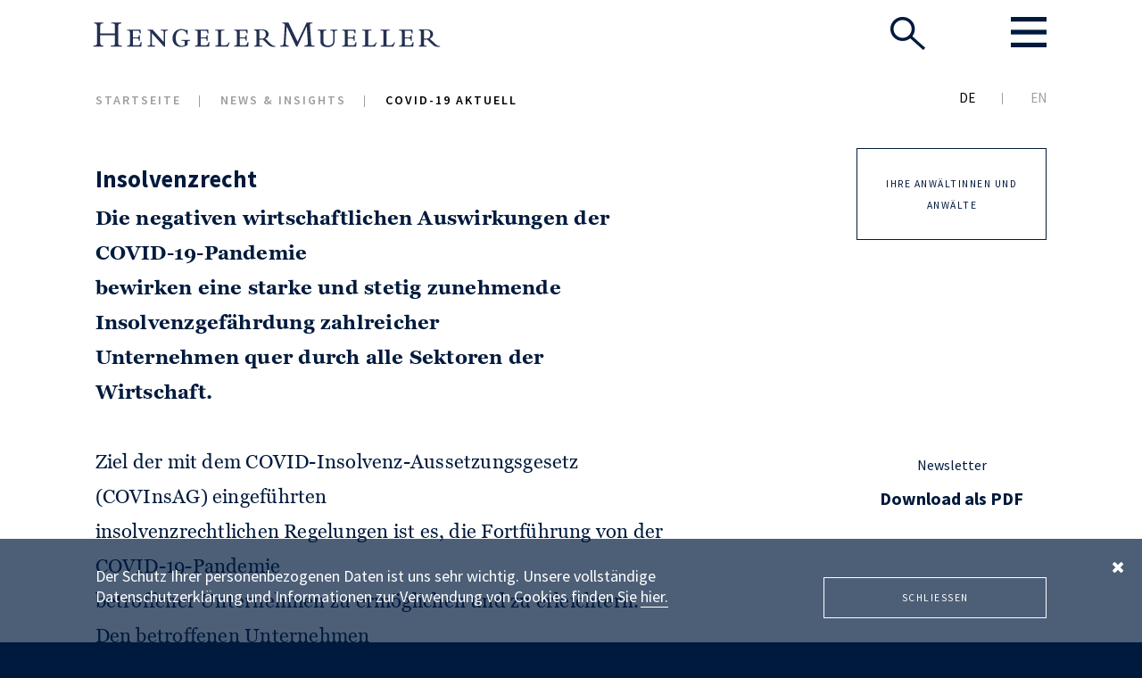

--- FILE ---
content_type: text/html; charset=utf-8
request_url: https://www.hengeler.com/de/covid-19/insog
body_size: 12971
content:
<!DOCTYPE html>
<html lang="de-DE">
<head>

<meta charset="utf-8">
<!-- 
	This website is powered by TYPO3 - inspiring people to share!
	TYPO3 is a free open source Content Management Framework initially created by Kasper Skaarhoj and licensed under GNU/GPL.
	TYPO3 is copyright 1998-2026 of Kasper Skaarhoj. Extensions are copyright of their respective owners.
	Information and contribution at https://typo3.org/
-->


<link rel="icon" href="/favicon.svg" type="image/svg+xml">
<title>Insolvenzrecht</title>
<meta name="generator" content="TYPO3 CMS" />
<meta name="viewport" content="width=device-width, initial-scale=1.0" />
<meta name="keywords" content="Covid
Covid-19
Corona" />
<meta name="robots" content="index,follow" />
<meta property="og:title" content="Insolvenzrecht" />
<meta property="og:image" content="https://www.hengeler.com/typo3conf/ext/hm/Resources/Public/images/share.png" />
<meta property="og:type" content="article" />
<meta name="twitter:card" content="summary" />
<meta name="format-detection" content="telephone=no" />
<meta name="msapplication-config" content="/browserconfig.xml" />
<meta name="msapplication-tilecolor" content="#001a3d" />
<meta name="mstile-70x70logo" content="/typo3conf/ext/hm/Resources/Public/Icons/ms-icon-70x70.png" />
<meta name="mstile-144x144logo" content="/typo3conf/ext/hm/Resources/Public/Icons/ms-icon-144x144.png" />
<meta name="mstile-150x150logo" content="/typo3conf/ext/hm/Resources/Public/Icons/ms-icon-150x150.png" />
<meta name="mstile-310x150logo" content="/typo3conf/ext/hm/Resources/Public/Icons/ms-icon-310x150.png" />
<meta name="mstile-310x310logo" content="/typo3conf/ext/hm/Resources/Public/Icons/ms-icon-310x310.png" />


<link rel="stylesheet" href="/typo3temp/assets/compressed/merged-a9cc508d60e087ef2b9104e55a89881a.css?1723559097" media="all">






<link rel="icon" href="/favicon.svg" sizes="any" type="image/svg+xml">
<link rel="apple-touch-icon" href="/typo3conf/ext/hm/Resources/Public/Icons/apple-icon.png">
<link rel="apple-touch-icon" sizes="57x57" href="/typo3conf/ext/hm/Resources/Public/Icons/apple-icon-57x57.png">
<link rel="apple-touch-icon" sizes="60x60" href="/typo3conf/ext/hm/Resources/Public/Icons/apple-icon-60x60.png">
<link rel="apple-touch-icon" sizes="72x72" href="/typo3conf/ext/hm/Resources/Public/Icons/apple-icon-72x72.png">
<link rel="apple-touch-icon" sizes="76x76" href="/typo3conf/ext/hm/Resources/Public/Icons/apple-icon-76x76.png">
<link rel="apple-touch-icon" sizes="114x114" href="/typo3conf/ext/hm/Resources/Public/Icons/apple-icon-114x114.png">
<link rel="apple-touch-icon" sizes="120x120" href="/typo3conf/ext/hm/Resources/Public/Icons/apple-icon-120x120.png">
<link rel="apple-touch-icon" sizes="144x144" href="/typo3conf/ext/hm/Resources/Public/Icons/apple-icon-144x144.png">
<link rel="apple-touch-icon" sizes="152x152" href="/typo3conf/ext/hm/Resources/Public/Icons/apple-icon-152x152.png">
<link rel="apple-touch-icon" sizes="180x180" href="/typo3conf/ext/hm/Resources/Public/Icons/apple-icon-180x180.png">
<link rel="apple-touch-icon-precomposed" href="/typo3conf/ext/hm/Resources/Public/Icons/apple-icon-precomposed.png">
<link rel="canonical" href="https://www.hengeler.com/de/covid-19/insog"/>

<link rel="alternate" hreflang="de-DE" href="https://www.hengeler.com/de/covid-19/insog"/>
<link rel="alternate" hreflang="en-GB" href="https://www.hengeler.com/en/covid-19/restrukturierung/insolvency-law"/>
<link rel="alternate" hreflang="x-default" href="https://www.hengeler.com/de/covid-19/insog"/>
</head>
<body>

<div id="wrapper" class="page-layout-101">
    <header id="header" class="">
	<div class="header-holder header-absolute">
            <div class="wrap">
                <div class="logo">
                    <a href="/de/">
                        <img src="/typo3conf/ext/hm/Resources/Public/images/site-image/logo.svg" width="400" height="50" alt="Hengeler Mueller Logo">
                    </a>
                </div>
                <div class="block">
                    <div class="search light-block">
                        <a href="#" class="search-opener opener-btn"  data-burger="0">
                            <img src="/typo3conf/ext/hm/Resources/Public/images/site-image/seach.png" alt="Suche">
                        </a>
                    </div>
                    
<nav id="nav" class="light-block">
	<a href="#" class="nav-opener opener-btn">
		<img title="Öffnen" src="/typo3conf/ext/hm/Resources/Public/images/site-image/menu.png" alt="Öffnen">
	</a>
	<div class="light-slide">
		<div class="holder wrap">
			<a href="#" class="close-btn opener-btn">
				<img alt="image description" src="/typo3temp/assets/_processed_/3/6/csm_close_47cd102abc.png" width="38" height="38" />
			</a>
			<nav class="navigation">
				<div class="language-block">
					<ul class="language"><li class="active first" ><a href="/de/covid-19/insog#main-menu">DE</a></li>
<li class="last" ><a href="/en/covid-19/restrukturierung/insolvency-law#main-menu">EN</a></li></ul>
				</div>
				<ul>
					
						
							
									<li>
										<strong class="title"><a href="/de/expertise">Expertise <i class="fa fa-angle-down"></i></a></strong>
										<div class="slide-column">
											
												<ul>
													
														
															<li><a href="/de/expertise/themen">Themen</a></li>
														
															<li><a href="/de/expertise/branchen">Branchen</a></li>
														
															<li><a href="/de/expertise/innovationen">Innovationen</a></li>
														
															<li><a href="/de/expertise/themen/hm-legal-tech-center">HM Legal Tech Center</a></li>
														
															<li><a href="/de/expertise/esg">ESG</a></li>
														
															<li><a href="/de/expertise/pro-bono">Pro Bono</a></li>
														
															<li><a href="/de/ranking-awards">Rankings und Auszeichnungen</a></li>
														
													
												</ul>
											
										</div>
									</li>
								
						
							
									<li>
										<strong class="title"><a href="/de/anwaelte">Anwältinnen und Anwälte <i class="fa fa-angle-down"></i></a></strong>
										<div class="slide-column">
											
										</div>
									</li>
								
						
							
									<li>
										<strong class="title"><a href="/de/global">Global <i class="fa fa-angle-down"></i></a></strong>
										<div class="slide-column">
											
												<ul>
													
														
															<li><a href="/de/global/methode">Methode</a></li>
														
															<li><a href="/de/global/best-friends">Best Friends</a></li>
														
													
												</ul>
											
										</div>
									</li>
								
						
							
									<li>
										<strong class="title"><a href="/de/karriere">Karriere <i class="fa fa-angle-down"></i></a></strong>
										<div class="slide-column">
											
												<ul>
													
														
															<li><a href="/de/karriere">Einstiegsmöglichkeiten</a></li>
														
															<li><a href="/de/karriere/offene-stellen">Offene Stellen</a></li>
														
															<li><a href="/de/karriere/veranstaltungen">Veranstaltungen</a></li>
														
															<li><a href="/de/karriere/ansprechpartner">Ansprechpartnerinnen und Ansprechpartner</a></li>
														
															<li><a href="/de/hm-akademie-st-gallen">HM Akademie St.&nbsp;Gallen</a></li>
														
															<li><a href="/de/karriere/kultur">Kultur</a></li>
														
															<li><a href="/de/karriere/erfahrungen">Erfahrungen</a></li>
														
													
												</ul>
											
										</div>
									</li>
								
						
							
									<li>
										<strong class="title"><a href="https://www.hengeler-news.com">News & Insights <i class="fa fa-angle-down"></i></a></strong>
										<div class="slide-column">
											
												<ul>
													
														
															<li><a href="https://hengeler-news.com/">News</a></li>
														
															<li><a href="https://hengeler-news.com/de/news">Mandatsmitteilungen</a></li>
														
															<li><a href="https://hengeler-news.com/de/latest-articles">Artikel</a></li>
														
															<li><a href="/de/service/newsletter">Newsletter</a></li>
														
													
												</ul>
											
										</div>
									</li>
								
						
							
									<li>
										<strong class="title"><a href="/de/service">Service <i class="fa fa-angle-down"></i></a></strong>
										<div class="slide-column">
											
												<ul>
													
														
															<li><a href="/de/service/standorte">Standorte</a></li>
														
															<li><a href="/de/service/alumni">Alumni</a></li>
														
															<li><a href="/de/service/gesellschafterliste">Liste der Gesellschafter</a></li>
														
													
												</ul>
											
										</div>
									</li>
								
						
					
				</ul>
			</nav>
		</div>
	</div>
</nav>

                </div>
            </div>
        </div>
		<div class="wrap">
			<div class="header-frame">
				<ul class="breadcrumbs"><li class="active sub">
<a href="/de/" title="Startseite" class="active sub">Startseite</a>
</li>
<li class="active sub">
<a href="https://www.hengeler.com/" title="News &amp; Insights" class="active sub">News &amp; Insights</a>
</li>
<li class="active">
<a href="" title="Covid-19 Aktuell" class="active">Covid-19 Aktuell</a>
</li></ul>
				<ul class="language"><li class="active first" ><a href="/de/covid-19/insog">DE</a></li>
<li class="last" ><a href="/en/covid-19/restrukturierung/insolvency-law">EN</a></li></ul>
			</div>
		</div>
    </header>
    <main role="main" id="main">
		<div class="gallery-section"></div>
        <div class="main-holder wrap main-fixed-sidebar">
			<aside id="sidebar"><div class="block-fixed"><a class="btn" href="#" data-burger="1"><span>Ihre Anwältinnen und Anwälte</span></a></div><div class="sidebar-holder"><div><div class="gallery"><div class="mask"><div class="aside-gallery"><div class="slideset"><div class="slide"><div class="aside-block"><span class="add-area">Newsletter</span><strong class="title"><a href="/fileadmin/user_upload/Download/2020_Covid-19_InsoR_DE.pdf" target=""><span>Download als PDF</span></a></strong></div></div><div class="slide"><div class="aside-block"><div class="img csc-textpic"><a href="/de/anwaelte/dr-frank-burmeister" target=""><img src="/fileadmin/_processed_/1/0/csm_BurmeisterFrank_Port-002_21a4b84e40.jpg" width="270" height="171" alt="" /></a></div><span class="category"><a href="/de/anwaelte" title="Anwältinnen und Anwälte" target="_top">
										Anwältinnen und Anwälte
									</a></span><span class="add-area"></span><strong class="title"><a href="/de/anwaelte/dr-frank-burmeister" target=""><span>Dr. Frank Burmeister</span></a></strong><div class="info-links"><div class="phone">
									T&nbsp;
									<a href="tel:+496917095392">+49 69 17095 392 <img title="tablet" class="nottouch-hidden" src="/typo3conf/ext/hm/Resources/Public/images/site-image/phone-black.png" alt="phone"></a></div><div class="email"><a href="mailto:frank.burmeister@hengeler.com">frank.burmeister@hengeler.com <img class="nottouch-hidden" src="/typo3conf/ext/hm/Resources/Public/images/site-image/envelope.svg" alt="email"></a></div></div></div></div><div class="slide"><div class="aside-block"><div class="img csc-textpic"><a href="/de/anwaelte/dr-daniel-kress" target=""><img src="/fileadmin/_processed_/4/3/csm_KressDaniel_Port-090_f073dec9b5.jpg" width="270" height="171" alt="" /></a></div><span class="category"><a href="/de/anwaelte" title="Anwältinnen und Anwälte" target="_top">
										Anwältinnen und Anwälte
									</a></span><span class="add-area"></span><strong class="title"><a href="/de/anwaelte/dr-daniel-kress" target=""><span>Dr. Daniel Kress</span></a></strong><div class="info-links"><div class="phone">
									T&nbsp;
									<a href="tel:+493020374126">+49 30 20374 126 <img title="tablet" class="nottouch-hidden" src="/typo3conf/ext/hm/Resources/Public/images/site-image/phone-black.png" alt="phone"></a></div><div class="email"><a href="mailto:daniel.kress@hengeler.com">daniel.kress@hengeler.com <img class="nottouch-hidden" src="/typo3conf/ext/hm/Resources/Public/images/site-image/envelope.svg" alt="email"></a></div></div></div></div><div class="slide"><div class="aside-block"><div class="img csc-textpic"><a href="/de/anwaelte/dr-daniel-moeritz" target=""><img src="/fileadmin/_processed_/e/c/csm_MoeritzDaniel_2023_DMZ1_50f897e7a4.jpg" width="270" height="171" alt="" /></a></div><span class="category"><a href="/de/anwaelte" title="Anwältinnen und Anwälte" target="_top">
										Anwältinnen und Anwälte
									</a></span><span class="add-area"></span><strong class="title"><a href="/de/anwaelte/dr-daniel-moeritz" target=""><span>Dr. Daniel Möritz</span></a></strong><div class="info-links"><div class="phone">
									T&nbsp;
									<a href="tel:+4989383388126">+49 89 383388 126 <img title="tablet" class="nottouch-hidden" src="/typo3conf/ext/hm/Resources/Public/images/site-image/phone-black.png" alt="phone"></a></div><div class="email"><a href="mailto:daniel.moeritz@hengeler.com">daniel.moeritz@hengeler.com <img class="nottouch-hidden" src="/typo3conf/ext/hm/Resources/Public/images/site-image/envelope.svg" alt="email"></a></div></div></div></div><div class="slide"><div class="aside-block"><div class="img csc-textpic"><a href="/de/anwaelte/dr-gerd-sassenrath" target=""><img src="/fileadmin/_processed_/6/a/csm_SassenrathGerd_Port_072_a87c11fb36.jpg" width="270" height="171" alt="" /></a></div><span class="category"><a href="/de/anwaelte" title="Anwältinnen und Anwälte" target="_top">
										Anwältinnen und Anwälte
									</a></span><span class="add-area"></span><strong class="title"><a href="/de/anwaelte/dr-gerd-sassenrath" target=""><span>Dr. Gerd Sassenrath</span></a></strong><div class="info-links"><div class="phone">
									T&nbsp;
									<a href="tel:+4921183040">+49 211 8304 0 <img title="tablet" class="nottouch-hidden" src="/typo3conf/ext/hm/Resources/Public/images/site-image/phone-black.png" alt="phone"></a></div><div class="email"><a href="mailto:gerd.sassenrath@hengeler.com">gerd.sassenrath@hengeler.com <img class="nottouch-hidden" src="/typo3conf/ext/hm/Resources/Public/images/site-image/envelope.svg" alt="email"></a></div></div></div></div><div class="slide"><div class="aside-block"><div class="img csc-textpic"><a href="/de/anwaelte/dr-martin-tasma" target=""><img src="/fileadmin/_processed_/e/2/csm_TasmaMartin_2023_08_Hengeler_B0078_MTA_4ff7367a37.jpg" width="270" height="171" alt="" /></a></div><span class="category"><a href="/de/anwaelte" title="Anwältinnen und Anwälte" target="_top">
										Anwältinnen und Anwälte
									</a></span><span class="add-area"></span><strong class="title"><a href="/de/anwaelte/dr-martin-tasma" target=""><span>Dr. Martin Tasma</span></a></strong><div class="info-links"><div class="phone">
									T&nbsp;
									<a href="tel:+493020374577">+49 30 20374 577 <img title="tablet" class="nottouch-hidden" src="/typo3conf/ext/hm/Resources/Public/images/site-image/phone-black.png" alt="phone"></a></div><div class="email"><a href="mailto:martin.tasma@hengeler.com">martin.tasma@hengeler.com <img class="nottouch-hidden" src="/typo3conf/ext/hm/Resources/Public/images/site-image/envelope.svg" alt="email"></a></div></div></div></div><div class="slide"><div class="aside-block"><div class="img csc-textpic"><a href="/de/anwaelte/dr-johannes-tieves" target=""><img src="/fileadmin/_processed_/c/0/csm_TievesJohannes_Port-032_9d03c952bb.jpg" width="270" height="171" alt="" /></a></div><span class="category"><a href="/de/anwaelte" title="Anwältinnen und Anwälte" target="_top">
										Anwältinnen und Anwälte
									</a></span><span class="add-area"></span><strong class="title"><a href="/de/anwaelte/dr-johannes-tieves" target=""><span>Dr. Johannes Tieves</span></a></strong><div class="info-links"><div class="phone">
									T&nbsp;
									<a href="tel:+496917095231">+49 69 17095 231 <img title="tablet" class="nottouch-hidden" src="/typo3conf/ext/hm/Resources/Public/images/site-image/phone-black.png" alt="phone"></a></div><div class="email"><a href="mailto:johannes.tieves@hengeler.com">johannes.tieves@hengeler.com <img class="nottouch-hidden" src="/typo3conf/ext/hm/Resources/Public/images/site-image/envelope.svg" alt="email"></a></div></div></div></div><div class="slide"><div class="aside-block"><div class="img csc-textpic"><a href="/de/anwaelte/dr-nikolaus-vieten" target=""><img src="/fileadmin/_processed_/0/4/csm_Vieten_Nikolaus_NVI_2022-02_408b6cc8ba.jpg" width="270" height="171" alt="" /></a></div><span class="category"><a href="/de/anwaelte" title="Anwältinnen und Anwälte" target="_top">
										Anwältinnen und Anwälte
									</a></span><span class="add-area"></span><strong class="title"><a href="/de/anwaelte/dr-nikolaus-vieten" target=""><span>Dr. Nikolaus Vieten</span></a></strong><div class="info-links"><div class="phone">
									T&nbsp;
									<a href="tel:+496917095958">+49 69 17095 958 <img title="tablet" class="nottouch-hidden" src="/typo3conf/ext/hm/Resources/Public/images/site-image/phone-black.png" alt="phone"></a></div><div class="email"><a href="mailto:nikolaus.vieten@hengeler.com">nikolaus.vieten@hengeler.com <img class="nottouch-hidden" src="/typo3conf/ext/hm/Resources/Public/images/site-image/envelope.svg" alt="email"></a></div></div></div></div><div class="slide"><div class="aside-block"><div class="img csc-textpic"><a href="/de/anwaelte/dr-jens-wenzel" target=""><img src="/fileadmin/_processed_/f/e/csm_WenzelJens_2017_09_5f1f915e68.jpg" width="270" height="171" alt="" /></a></div><span class="category"><a href="/de/anwaelte" title="Anwältinnen und Anwälte" target="_top">
										Anwältinnen und Anwälte
									</a></span><span class="add-area"></span><strong class="title"><a href="/de/anwaelte/dr-jens-wenzel" target=""><span>Dr. Jens Wenzel</span></a></strong><div class="info-links"><div class="phone">
									T&nbsp;
									<a href="tel:+493020374570">+49 30 20374 570 <img title="tablet" class="nottouch-hidden" src="/typo3conf/ext/hm/Resources/Public/images/site-image/phone-black.png" alt="phone"></a></div><div class="email"><a href="mailto:jens.wenzel@hengeler.com">jens.wenzel@hengeler.com <img class="nottouch-hidden" src="/typo3conf/ext/hm/Resources/Public/images/site-image/envelope.svg" alt="email"></a></div></div></div></div><div class="slide"><div class="aside-block"><div class="img csc-textpic"><a href="/de/anwaelte/dr-daniel-m-weiss" target=""><img src="/fileadmin/_processed_/b/9/csm_Weiss_Daniel_DMW_2024-1_30c47bea3b.jpg" width="270" height="171" alt="" /></a></div><span class="category"><a href="/de/anwaelte" title="Anwältinnen und Anwälte" target="_top">
										Anwältinnen und Anwälte
									</a></span><span class="add-area"></span><strong class="title"><a href="/de/anwaelte/dr-daniel-m-weiss" target=""><span>Dr. Daniel M. Weiß</span></a></strong><div class="info-links"><div class="phone">
									T&nbsp;
									<a href="tel:+496917095544">+49 69 17095 544 <img title="tablet" class="nottouch-hidden" src="/typo3conf/ext/hm/Resources/Public/images/site-image/phone-black.png" alt="phone"></a></div><div class="email"><a href="mailto:daniel.weiss@hengeler.com">daniel.weiss@hengeler.com <img class="nottouch-hidden" src="/typo3conf/ext/hm/Resources/Public/images/site-image/envelope.svg" alt="email"></a></div></div></div></div></div><div class="swiper-pagination"></div></div></div><a href="#" class="btn-prev"></a><a href="#" class="btn-next"></a></div></div></div></aside>
			<!--TYPO3SEARCH_begin-->
			
    <section id="content" class="scrolled-sidebar" data-speed="5000">
    <div class="content-list">
        
        

	<a id="c3372" href="#" style="display:inline-block;height:0;font-size:0;width:0;visibility:hidden;pointer-events:none;">&nbsp;</a>

<div id="insolvenzrecht" class="content">
	
	

		<h3>Insolvenzrecht</h3>
	

	<p><strong>Die negativen wirtschaftlichen Auswirkungen der COVID-19-Pandemie<br> bewirken eine starke und stetig zunehmende Insolvenzgefährdung zahlreicher<br> Unternehmen quer durch alle Sektoren der Wirtschaft.</strong></p>
<p>Ziel der mit dem COVID-Insolvenz-Aussetzungsgesetz (COVInsAG) eingeführten<br> insolvenzrechtlichen Regelungen ist es, die Fortführung von der COVID-19-Pandemie<br> betroffener Unternehmen zu ermöglichen und zu erleichtern. Den betroffenen Unternehmen<br> und ihren organschaftlichen Vertretern soll Zeit gegeben werden, um die notwendigen Maßnahmen zu treffen, insbesondere um zu diesem Zweck staatliche Hilfen in Anspruch zu nehmen oder zu Finanzierungs- oder Sanierungsarrangements mit Gläubigern und Kapitalgebern zu kommen. Auch sollen durch die Einschränkung von Haftungs- und Anfechtungsrisiken die Voraussetzungen dafür geschaffen werden, dass Sanierungskredite gewährt werden können und dass bestehende Geschäftsverbindungen z.B. von Lieferanten oder Leasinggebern zum Schuldner nicht abgebrochen werden.</p>
<h4>Aussetzung der Insolvenz­antrags­pflicht und Beschränkung des Insolvenz­­antrags­rechts</h4>
<p>Zentrales Problem für Geschäftsleiter in einer Krise des Unternehmens ist die in § 15a der Insolvenzordnung (InsO) niedergelegte und mit bis zu drei Jahren Freiheitsstrafe bewehrte Pflicht, bei Zahlungsunfähigkeit oder Überschuldung einen Antrag auf Er­öffnung des Insolvenzverfahrens zu stellen.</p>
<p>Diese Pflicht der Geschäftsleiter wird durch das COVInsAG bis zum 30.&nbsp;­September&nbsp;2020 grundsätzlich suspendiert.</p>
<p>Die Aussetzung der Insolvenzantragspflicht greift nur dann nicht, wenn (i) die Insolvenz nicht auf den Auswirkungen der COVID-19-Pandemie beruht oder (ii) keine Aussichten darauf bestehen, eine bestehende Zahlungsunfähigkeit zu beseitigen. Die Beweislast dafür liegt bei demjenigen, der sich auf das Bestehen bzw. eine Verletzung der Antragspflicht beruft.&nbsp;<br> Die Geschäftsleiter werden zusätzlich dadurch geschützt, dass bei bestehender Zahlungs­fähigkeit am 31. Dezember 2019 vermutet wird, dass (i) die spätere Insolvenzreife auf der COVID-19-Pandemie beruht und (ii) Aussichten darauf bestehen, eine bestehen­de Zahlungsunfähigkeit zu beseitigen. Nach der Gesetzesbegründung soll dadurch gewähr­­leistet werden, dass die derzeit bestehenden Unsicherheiten und Schwierigkeiten hinsichtlich des Nachweises der Kausalität und der Prognostizierbarkeit der weiteren Entwicklungen in keiner Weise zulasten der antragspflichtigen Geschäftsleiter gehen. Zwar sei die Vermutung widerleglich, allerdings diene sie dem Zweck, den Antragspflichtigen von den be­stehenden Nachweis- und Prognoseschwierigkeiten effektiv zu entlasten. Eine Wider­legung kann nach der Begründung ausdrücklich nur in solchen Fällen in Betracht kommen, bei denen kein Zweifel daran bestehen kann, dass die COVID-19-Pandemie nicht ursächlich für die Insolvenzreife war und dass die Beseitigung einer eingetretenen Insolvenz­reife nicht gelingen konnte; insoweit sind höchste Anforderungen zu stellen.</p>
<p>Die Aussetzung der Antragspflicht umfasst auch die ansonsten bestehenden Pflichten der Bundesanstalt für Finanzdienstleistungsaufsicht bzw. der zuständigen Aufsichtsbehörden, ihr Antragsrecht nach § 46b Absatz 1 des Kreditwesengesetzes (KWG), § 43 Absatz 1 des Kapitalanlagegesetzbuches (KAGB) in Verbindung mit § 46b Absatz 1 KWG, § 21 Absatz&nbsp;4 und Absatz 5 des Zahlungsdiensteaufsichtsgesetzes (ZAG) und § 312 des Versicherungsaufsichtsgesetzes (VAG) zu nutzen. Das Antragsrecht bleibt jedoch ausdrücklich bestehen.</p>
<p>Zusätzlich wird die Eröffnung des Insolvenzverfahrens bei von Gläubigern gestellten In­solvenz­anträgen (sogenannte Fremdanträge) für einen Zeitraum von drei Monaten ab Inkrafttreten des COVInsAG ausgesetzt (es sei denn, der Insolvenzgrund lag bereits am 1.&nbsp;März 2020 vor).&nbsp;<br> Die Regelungen gelten rückwirkend zum 1. März 2020. Dies betrifft sowohl die Ausset­zung der Insolvenzantragspflicht als auch die nachstehend beschriebenen Folgen der Aussetzung. Auf diese Weise werden auch Fälle erfasst, in denen die Frist für die Insolvenz­antrags­pflicht des Geschäftsleiters bereits läuft oder abgelaufen ist, neue Finanzierungen bereits gewährt, Leistungen aufgrund von Vertragsbeziehungen bereits erbracht wurden oder Zahlungen, welche nach der Neuregelung zulässig sind, bereits getätigt werden ­mussten, um den Geschäftsbetrieb aufrecht zu erhalten.&nbsp;</p>
<p>Die Aussetzung der Insolvenzverfahrenseröffnung bei Fremdanträgen lässt die Eröffnung bei nach Inkrafttreten des Gesetzes gestellten Anträgen nur noch dann zu, wenn der In­solvenzgrund bereits am 1. März 2020 vorlag. Unklar ist nach derzeitigem Stand, wie In­solvenzanträge zu behandeln sind, die vor dem Inkrafttreten des Gesetzes gestellt wurden, bei denen aber zum Zeitpunkt des Inkrafttretens noch nicht über die Eröffnung ent­schieden wurde. Der Wortlaut des Gesetzes würde hier auch die Berücksichtigung von nach dem 1. März 2020 (aber vor Inkrafttreten) eingetretenen Insolvenzgründen zulassen, was aber mit dem Zweck der Regelung nur schwer vereinbar erscheint.</p>
<p>Die Aussetzung sowohl der Insolvenzantragspflicht (einschließlich der an den Aus­setzungs­zeitraum anknüpfenden nachstehend beschriebenen Folgen) als auch der Insolvenzverfahrenseröffnung bei Fremdanträgen und der Möglichkeit zur Versagung der Restschuldbe­freiung können im Verordnungswege bis zum 31. März 2021 verlängert werden.</p>
<h4>Zahlungs­verbote („Notbetrieb“)</h4>
<p>Ein Geschäftsleiter soll durch das COVInsAG auch in die Lage versetzt werden, alle erforderlichen Maßnahmen ergreifen zu können, um das Unternehmen im ordentlichen Geschäftsgang fortzuführen. Zum Schutz der Geschäftsleiter vor persönlicher Haftung werden daher die nach bisherigem Recht geltenden Zahlungsverbote bei Insolvenzreife ausgesetzt.</p>
<p>Die bislang zum sogenannten Notbetrieb geltenden Regelungen waren sehr restriktiv und schwierig zu handhaben. Zulässig waren nur Zahlungen, die im Interesse der Gläubiger der Aufrechterhaltung realistischer Sanierungschancen dienten, was für bestimmte Arten von Zahlungen zu erheblichen Abgrenzungsschwierigkeiten führte.</p>
<p>Nach dem COVInsAG gelten alle Geschäftsführungsmaßnahmen im ordnungsgemäßen Geschäftsgang als mit der Sorgfalt eines ordentlichen und gewissenhaften Geschäftsleiters vereinbar und damit als zulässig. Das schließt nicht nur Maßnahmen der Aufrechterhaltung oder Wiederaufnahme des Geschäftsbetriebs ein, sondern auch Maßnahmen im Zuge der sanierungsbedingten Umstellung des Geschäftsbetriebs und -modells. Die Neuregelung gewährt den Geschäftsleitern also einen deutlich weiteren Handlungsspielraum.</p>
<h4>Sanierungs­kredite (einschließlich Gesellschafter­darlehen)</h4>
<p>Die Vergabe von Krediten an sanierungsbedürftige Unternehmen war nach dem bisher geltenden Recht an strenge Voraussetzungen geknüpft. Für die Darlehensgeber stand das Risiko einer deliktsrechtlichen Haftung wegen Insolvenzverschleppung gemäß § 826 des Bürgerlichen Gesetzbuchs (BGB) im Raum (sogenannte Lender Liability). Außerdem waren Besicherungen und Leistungen an die Banken unter Umständen mit dem Risiko der Insolvenzanfechtung verbunden. Das COVInsAG sieht eine weitgehende anfechtungs- und ­haftungsrechtliche Privilegierung neuer Kredite vor, um einen Anreiz für die Bereit­stellung zusätzlicher Liquidität durch Gewährung solcher Kredite zu setzen.</p>
<p>Die Regelung schützt zunächst die Geber von neuen Krediten im Sinne zusätzlicher Liquidität, einschließlich von Warenkrediten und anderen Formen der Leistungserbringung auf Ziel. Sie sollen nicht befürchten müssen, zur Rückgewähr zwischenzeitlicher Leistungen verpflichtet zu werden oder den Zugriff auf die bei der Vergabe der neuen Kredite gewährten Sicherheiten zu verlieren, wenn die Bemühungen um eine Rettung des Unternehmens der Kreditnehmerin oder des Kreditnehmers scheitern und deshalb doch ein Insolvenz­verfahren eröffnet wird. Für die Kreditgeber sollen jegliche Zweifel an der Insolvenzfestigkeit der Kreditvereinbarungen einschließlich der für Drittkreditgeber bestellten Sicherheiten zum Zwecke der Rettung von Unternehmen beseitigt werden.</p>
<p>Es muss sich allerdings um einen neuen Kredit handeln. Bei einer bloßen Novation oder Prolongation und wirtschaftlich vergleichbaren Sachverhalten kommt das Anfechtungs­privileg nicht zur Anwendung.</p>
<p>Das COVInsAG will auch Gesellschaftern Anreize bieten, dem Unternehmen in der Krise zusätzliche Liquidität zuzuführen und stellt daher klar, dass auch die Rückgewähr von Krediten durch Gesellschafter unter den gleichen Voraussetzungen wie die Rückgewähr von Drittfinanzierungen geschützt werden. Demselben Zweck dient die (auf bis zum 30.&nbsp;September 2023 erfolgende Zahlungen beschränkte) Suspendierung des insolvenzrechtlichen Nachrangs von Gesellschafterdarlehen und von Forderungen aus wirtschaftlich vergleichbaren Rechtshandlungen. Es muss es sich dabei um neue Kredite im Sinne zusätzlicher Liquidität handeln. Nicht erfasst ist in diesen Fällen daher insbesondere die Prolongation oder Neuvergabe eines bislang nachrangigen Gesellschafterdarlehens zum Zwecke oder mit der Wirkung einer Rangaufwertung. Ausdrücklich nicht privilegiert wird auch Besicherung von Gesellschafterdarlehen aus dem Vermögen der Gesellschaft.&nbsp;</p>
<p>Zahlungen aus erfassten Krediten und zur Absicherung dieser Zahlungen bestellte Kredit­sicherheiten gelten als nicht gläubigerbenachteiligend und unterliegen damit in einem etwaigen späteren Insolvenzverfahren nicht der Insolvenzanfechtung. Dies gilt sowohl für Zahlungen zur Rückführung des überlassenen Kapitals als auch für angemessene Zinszahlungen. Allerdings müssen die Zahlungen bis zum 30. September 2023 vorgenommen sein. Damit werden kurz- und mittelfristige Unterstützungsmaßnahmen geschützt.</p>
<p>Der Ausschluss der Lender Liability geht hingegen deutlich weiter und erfasst jede während des Aussetzungszeitraums erfolgende Kreditgewährung und Besicherung. Es ist nach der Begründung ausdrücklich nicht erforderlich, dass derartige Kredite neue Kredite im Sinne zusätzlicher Liquidität darstellen. Es werden auch Prolongationen und Novationen erfasst. Dadurch wird die Rechtssicherheit für Kreditgeber deutlich erhöht, da von der Lender Liability auch Prolongationen oder das Offenhalten von Kreditlinien erfasst werden konnte, wenn der Kreditgeber dazu vertraglich nicht verpflichtet war (z. B. weil wegen des Bestehens von Kündigungsgründen keine Pflicht zur Auszahlung weiterer Darlehen bestand).</p>
<p>Für Finanzierungen im Rahmen staatlicher Hilfsprogramme, die von der Kreditanstalt für Wiederaufbau (KfW) und ihren Finanzierungspartnern oder anderen Institutionen anlässlich der COVID-19-Pandemie gewährt werden, gelten die vorgenannten Privilegie­rungen zeitlich unbeschränkt. Davon umfasst sind nicht nur die von der KfW selbst bereit­gestellten Teile der Finanzierung, sondern auch die von Dritten bereitzustellenden Teile. Für diese Fälle gelten die Privilegierungen sogar dann, wenn der Kredit erst nach dem Ende des Aussetzungszeitraums gewährt oder besichert wird. Auch die Rückzahlung von dieser Regelung erfasster Kredite wird unbefristet geschützt.</p>
<h4>Anfechtungs­schutz für Geschäftspartner</h4>
<p>Ein Anfechtungsschutz gilt auch in Fällen, in denen es nicht um die Vergabe von Krediten geht. Dies betrifft z. B. Vertragspartner von Dauerschuldverhältnissen wie Vermieter so­wie Leasinggeber, aber auch Lieferanten. Wenn die Vertragspartner in derartigen Fällen befürchten müssten, erhaltene Zahlungen im Falle des Scheiterns der Sanierungsbemühungen des Krisenunternehmens aufgrund einer Insolvenzanfechtung zurückzahlen zu müssen, wäre dies ein Anreiz, die Vertragsbeziehung auf dem schnellsten Wege zu be­enden. Dadurch würden die Sanierungsbemühungen vereitelt.</p>
<p>Zu diesem Zweck schließt das COVInsAG die Anfechtbarkeit kongruenter (also genau wie vereinbart erbrachter) Leistungen oder Sicherungen aus, wenn dem Empfänger nicht positiv bekannt war, dass die Sanierungs- und Finanzierungsbemühungen des Schuldners nicht zur Beseitigung einer eingetretenen Zahlungsunfähigkeit geeignet gewesen sind.&nbsp;</p>
<p>Ausdrücklich geschützt werden auch Leistungen an Erfüllungs statt oder erfüllungshalber, Forderungsabtretungen statt Barzahlungen und Zahlungen durch Dritte auf Anweisung des Schuldners, weil solche der Leistung des Geschuldeten wirtschaftlich gleichstehen. Auch die Auswechslung einer Sicherheit ohne Erhöhung des Sicherheitswerts wird geschützt, um die betriebswirtschaftliche sinnvolle Verwendung von Sicherungsgegenständen durch den Schuldner nicht zu behindern. Der Schutz wird auf die Gewährung von Zahlungserleichterungen erstreckt, weil solche die Liquidität des Unternehmens stärken und insoweit ähnlich wirken wie die Gewährung neuer Kredite. Der ebenfalls gewährte Schutz einer Verkürzung von Zahlungszielen verfolgt demgegenüber den Zweck, Vertragspartnern einen weitergehenden Anreiz für eine Fortsetzung der Vertragsbeziehungen zu bieten. Wenn z. B. ein Lieferant betriebsnotweniger Bauteile nur dann zur Weiterbelieferung des schuldnerischen Unternehmens bereit ist, wenn die bisher in einem Rahmenvertrag vereinbarten Zahlungsfristen verkürzt werden, soll er nicht allein deshalb zu einer vollständigen Vertragsbeendigung gedrängt werden, weil er sich durch die Vertragsanpassung Anfechtungsrisiken aussetzen würde.</p>
<p>Eine Anfechtung kann weiterhin erfolgen, wenn dem anderen Teil bekannt war, dass die Sanierungs- und Finanzierungsbemühungen der Schuldnerin oder Schuldners nicht zur Beseitigung der Insolvenzreife geeignet gewesen sind. Die Beweislast dafür liegt bei demjenigen, der sich auf die Anfechtbarkeit berufen möchte. Der andere Teil muss sich nicht davon überzeugen, dass der Schuldner geeignete Sanierungs- und Finanzierungsbemühungen entfaltet; nur die nachgewiesene positive Kenntnis vom Fehlen von Sanierungs- und Finanzierungsbemühungen oder von der offensichtlichen Ungeeignetheit der Sanierungs- und Finanzierungsbemühungen würde den Anfechtungsschutz entfallen lassen.&nbsp;</p>
<p>Weiterhin möglich bleibt auch die Anfechtung inkongruenter Deckungen, d.h. von Leistungen, die vorzeitig erbracht wurden, oder die sonst zugunsten des Empfängers vom Vereinbarten abweichen.</p>
<h4>Schutz aller Rechtsformen und Schutz auch vor Insolvenzreife</h4>
<p>Auch nicht antragspflichtige Unternehmen wie z. B. Einzelhandelskaufleute und Kommanditgesellschaften mit einer natürlichen Person als Komplementär sollen unter den vorgesehenen Erleichterungen weitere Finanzierungen erhalten können und auch sie bzw. ihre Vertragspartner sollen von den Anfechtungserleichterungen profitieren.&nbsp;</p>
<p>Das Gesetz berücksichtigt auch diejenigen Unternehmen, die durch die COVID-19-­Pandemie in ernsthafte wirtschaftliche Schwierigkeiten geraten, aber noch nicht insolvent sind. Es soll ermöglicht werden, dass diesen Schuldnern bereits vor der Insolvenzreife weitere Finanzierungen zur Verfügung gestellt werden, ihre Vertragspartner weiter mit ihnen kontrahieren und Unsicherheiten vermieden werden.</p>
<p>Zu diesem Zweck gelten die Regelungen zur anfechtungs- und haftungsrechtlichen Privi­le­gierung für Sanierungskredite, Gesellschafterdarlehen und Geschäftspartner – nicht aber die Regelungen zu den Zahlungsverboten („Notbetrieb“) – auch für Unternehmen, die keiner Antragspflicht unterliegen, sowie für Schuldner, die weder zahlungsunfähig noch überschuldet sind.</p>
<p><em>Die Darstellung gibt den Stand des Entwurfes wieder, wie er vom Bundeskabinett am 23.&nbsp;März 2020 beschlossen wurde. In der endgültig vom Bundestag ver­abschiedeten ­Fassung können sich noch Änderungen ergeben.</em><br> &nbsp;</p>

</div>

    </div>
    </section>

			<!--TYPO3SEARCH_end-->
             
        </div>
    </main>
    <footer id="footer">
        <div class="wrap">
            <div class="footer-holder">
                <div class="logo">
                    <a href="/de/">
                        <img src="/typo3conf/ext/hm/Resources/Public/images/site-image/logo-footer.svg" alt="Hengeler Mueller Logo">
                    </a>
                </div>
				<ul class="footer-nav">
					
						
							
									<li><a href="/de/service/sitemap">Sitemap</a></li>
								
						
							
									<li><a href="/de/service/impressum">Impressum</a></li>
								
						
							
									<li><a href="/de/service/datenschutz">Datenschutz</a></li>
								
						
							
									<li><a href="/de/kontakt">Kontakt</a></li>
								
						
							
									<li><a href="/de/service/intern">Intern</a></li>
								
						
					
				</ul>
				<div class="copyright">
					<span>© 2026 HENGELER MUELLER</span>
				</div>
            </div>
        </div>
    </footer>
	<div class="light-slide" data-search="true" data-hash="search">
		<div class="wrap">
			<a href="#" class="close-btn opener-btn">
				<img src="/typo3temp/assets/_processed_/3/6/csm_close_47cd102abc.png" width="38" height="38" alt="" />
			</a>
			

    
<form class="nice-form" action="/de/search/results" method="post">
<div>
<input type="hidden" name="tx_hm_search[__referrer][@extension]" value="Hm" />
<input type="hidden" name="tx_hm_search[__referrer][@controller]" value="Search" />
<input type="hidden" name="tx_hm_search[__referrer][@action]" value="form" />
<input type="hidden" name="tx_hm_search[__referrer][arguments]" value="YToyOntzOjE6InEiO3M6MDoiIjtzOjc6ImZpbHRlcnMiO2E6MDp7fX0=8bcbbe885767a8b876ba8159cd9d27db412c5985" />
<input type="hidden" name="tx_hm_search[__referrer][@request]" value="{&quot;@extension&quot;:&quot;Hm&quot;,&quot;@controller&quot;:&quot;Search&quot;,&quot;@action&quot;:&quot;form&quot;}30a2c68784855bb13593dda867792c7c6163aad2" />
<input type="hidden" name="tx_hm_search[__trustedProperties]" value="{&quot;filters&quot;:{&quot;topic&quot;:[1,1,1,1,1,1,1,1,1,1,1,1,1,1,1,1,1,1,1,1,1,1,1,1,1,1,1,1],&quot;branch&quot;:[1,1,1,1,1,1,1,1,1,1,1,1,1,1,1,1,1],&quot;region&quot;:[1,1,1,1,1,1,1,1,1,1,1,1,1,1],&quot;position&quot;:[1,1,1,1],&quot;office&quot;:[1,1,1,1,1,1]},&quot;action&quot;:1}27b77b18c8fa0ab3f2f49d063722c045fe1721ba" />
</div>

	<div class="serch-box" data-search-input="true" data-placeholder-text="Suche in Hengeler.com">
		<img class="ico-search" src="/typo3conf/ext/hm/Resources/Public/images/site-image/seach-xs.png" alt="" width="36" height="37">
		<input class="autocomplete"
			   title=""
			   type="text"
			   name="q"
			   value=""
			   id="search_field_q"
			   data-drop="#ajax-drop"
			   data-search="/de/search/autocomplete"/>
		<span class="placehold"></span>
	</div>
	<div id="ajax-drop" class="ajax-drop"><ul class="jcf-scrollable"></ul></div>
	<div class="block-checkbox" id="options1">
		<div class="error-message">Bitte geben Sie mindestens 3 Zeichen bei der Suche ein.</div>
	</div>
	<div class="block-checkbox" id="options2">
		<div class="row">
			<strong class="title-opener-block">Finden Sie Ihre Anwältinnen und Anwälte:</strong>
			<div class="column column-topic" data-col-size="8">
				<strong class="title">Themen <i class="fa fa-angle-down"></i></strong>
				<div class="slide-column">
					<div class="slide-holder">
						<ul>
							
								<li>
									<label for="checkbox-topic-1">
										<input type="hidden" name="tx_hm_search[filters][topic]" value="" /><input data-burger-title="Arbeit" id="checkbox-topic-1" type="checkbox" name="tx_hm_search[filters][topic][]" value="20" />
										<span class="fake-input"></span>
										<span class="fake-label">Arbeit</span>
									</label>
								</li>
							
								<li>
									<label for="checkbox-topic-2">
										<input data-burger-title="Assetmanagement, Investmentfonds" id="checkbox-topic-2" type="checkbox" name="tx_hm_search[filters][topic][]" value="29" />
										<span class="fake-input"></span>
										<span class="fake-label">Assetmanagement, Investmentfonds</span>
									</label>
								</li>
							
								<li>
									<label for="checkbox-topic-3">
										<input data-burger-title="Bankaufsicht und Finanzmarktregulierung" id="checkbox-topic-3" type="checkbox" name="tx_hm_search[filters][topic][]" value="30" />
										<span class="fake-input"></span>
										<span class="fake-label">Bankaufsicht und Finanzmarktregulierung</span>
									</label>
								</li>
							
								<li>
									<label for="checkbox-topic-4">
										<input data-burger-title="Compliance" id="checkbox-topic-4" type="checkbox" name="tx_hm_search[filters][topic][]" value="16" />
										<span class="fake-input"></span>
										<span class="fake-label">Compliance</span>
									</label>
								</li>
							
								<li>
									<label for="checkbox-topic-5">
										<input data-burger-title="Datenschutz" id="checkbox-topic-5" type="checkbox" name="tx_hm_search[filters][topic][]" value="174" />
										<span class="fake-input"></span>
										<span class="fake-label">Datenschutz</span>
									</label>
								</li>
							
								<li>
									<label for="checkbox-topic-6">
										<input data-burger-title="Dispute Resolution" id="checkbox-topic-6" type="checkbox" name="tx_hm_search[filters][topic][]" value="27" />
										<span class="fake-input"></span>
										<span class="fake-label">Dispute Resolution</span>
									</label>
								</li>
							
								<li>
									<label for="checkbox-topic-7">
										<input data-burger-title="EU Wettbewerbsrecht" id="checkbox-topic-7" type="checkbox" name="tx_hm_search[filters][topic][]" value="179" />
										<span class="fake-input"></span>
										<span class="fake-label">EU Wettbewerbsrecht</span>
									</label>
								</li>
							
								<li>
									<label for="checkbox-topic-8">
										<input data-burger-title="Familienunternehmen, Unternehmerfamilien" id="checkbox-topic-8" type="checkbox" name="tx_hm_search[filters][topic][]" value="23" />
										<span class="fake-input"></span>
										<span class="fake-label">Familienunternehmen, Unternehmerfamilien</span>
									</label>
								</li>
							
								<li>
									<label for="checkbox-topic-9">
										<input data-burger-title="Finanzierung" id="checkbox-topic-9" type="checkbox" name="tx_hm_search[filters][topic][]" value="33" />
										<span class="fake-input"></span>
										<span class="fake-label">Finanzierung</span>
									</label>
								</li>
							
								<li>
									<label for="checkbox-topic-10">
										<input data-burger-title="Gesellschaftsrecht" id="checkbox-topic-10" type="checkbox" name="tx_hm_search[filters][topic][]" value="17" />
										<span class="fake-input"></span>
										<span class="fake-label">Gesellschaftsrecht</span>
									</label>
								</li>
							
								<li>
									<label for="checkbox-topic-11">
										<input data-burger-title="Gewerblicher Rechtsschutz, IT" id="checkbox-topic-11" type="checkbox" name="tx_hm_search[filters][topic][]" value="21" />
										<span class="fake-input"></span>
										<span class="fake-label">Gewerblicher Rechtsschutz, IT</span>
									</label>
								</li>
							
								<li>
									<label for="checkbox-topic-12">
										<input data-burger-title="HM Legal Tech Center" id="checkbox-topic-12" type="checkbox" name="tx_hm_search[filters][topic][]" value="193" />
										<span class="fake-input"></span>
										<span class="fake-label">HM Legal Tech Center</span>
									</label>
								</li>
							
								<li>
									<label for="checkbox-topic-13">
										<input data-burger-title="Immobilienwirtschaft" id="checkbox-topic-13" type="checkbox" name="tx_hm_search[filters][topic][]" value="22" />
										<span class="fake-input"></span>
										<span class="fake-label">Immobilienwirtschaft</span>
									</label>
								</li>
							
								<li>
									<label for="checkbox-topic-14">
										<input data-burger-title="Interne Untersuchungen, Krisenmanagement und Compliance" id="checkbox-topic-14" type="checkbox" name="tx_hm_search[filters][topic][]" value="156" />
										<span class="fake-input"></span>
										<span class="fake-label">Interne Untersuchungen, Krisenmanagement und Compliance</span>
									</label>
								</li>
							
								<li>
									<label for="checkbox-topic-15">
										<input data-burger-title="Kapitalmärkte (DCM)" id="checkbox-topic-15" type="checkbox" name="tx_hm_search[filters][topic][]" value="32" />
										<span class="fake-input"></span>
										<span class="fake-label">Kapitalmärkte (DCM)</span>
									</label>
								</li>
							
								<li>
									<label for="checkbox-topic-16">
										<input data-burger-title="Kapitalmärkte (ECM)" id="checkbox-topic-16" type="checkbox" name="tx_hm_search[filters][topic][]" value="31" />
										<span class="fake-input"></span>
										<span class="fake-label">Kapitalmärkte (ECM)</span>
									</label>
								</li>
							
								<li>
									<label for="checkbox-topic-17">
										<input data-burger-title="Kartellrecht, Fusionskontrolle" id="checkbox-topic-17" type="checkbox" name="tx_hm_search[filters][topic][]" value="24" />
										<span class="fake-input"></span>
										<span class="fake-label">Kartellrecht, Fusionskontrolle</span>
									</label>
								</li>
							
								<li>
									<label for="checkbox-topic-18">
										<input data-burger-title="Mergers &amp; Acquisitions" id="checkbox-topic-18" type="checkbox" name="tx_hm_search[filters][topic][]" value="18" />
										<span class="fake-input"></span>
										<span class="fake-label">Mergers &amp; Acquisitions</span>
									</label>
								</li>
							
								<li>
									<label for="checkbox-topic-19">
										<input data-burger-title="Notariat" id="checkbox-topic-19" type="checkbox" name="tx_hm_search[filters][topic][]" value="25" />
										<span class="fake-input"></span>
										<span class="fake-label">Notariat</span>
									</label>
								</li>
							
								<li>
									<label for="checkbox-topic-20">
										<input data-burger-title="Öffentliches Wirtschaftsrecht, Regulierung" id="checkbox-topic-20" type="checkbox" name="tx_hm_search[filters][topic][]" value="26" />
										<span class="fake-input"></span>
										<span class="fake-label">Öffentliches Wirtschaftsrecht, Regulierung</span>
									</label>
								</li>
							
								<li>
									<label for="checkbox-topic-21">
										<input data-burger-title="Private Equity" id="checkbox-topic-21" type="checkbox" name="tx_hm_search[filters][topic][]" value="122" />
										<span class="fake-input"></span>
										<span class="fake-label">Private Equity</span>
									</label>
								</li>
							
								<li>
									<label for="checkbox-topic-22">
										<input data-burger-title="Restrukturierung, Insolvenz" id="checkbox-topic-22" type="checkbox" name="tx_hm_search[filters][topic][]" value="28" />
										<span class="fake-input"></span>
										<span class="fake-label">Restrukturierung, Insolvenz</span>
									</label>
								</li>
							
								<li>
									<label for="checkbox-topic-23">
										<input data-burger-title="Staatliche Beihilfen" id="checkbox-topic-23" type="checkbox" name="tx_hm_search[filters][topic][]" value="76" />
										<span class="fake-input"></span>
										<span class="fake-label">Staatliche Beihilfen</span>
									</label>
								</li>
							
								<li>
									<label for="checkbox-topic-24">
										<input data-burger-title="Steuern" id="checkbox-topic-24" type="checkbox" name="tx_hm_search[filters][topic][]" value="19" />
										<span class="fake-input"></span>
										<span class="fake-label">Steuern</span>
									</label>
								</li>
							
								<li>
									<label for="checkbox-topic-25">
										<input data-burger-title="Venture Capital" id="checkbox-topic-25" type="checkbox" name="tx_hm_search[filters][topic][]" value="123" />
										<span class="fake-input"></span>
										<span class="fake-label">Venture Capital</span>
									</label>
								</li>
							
								<li>
									<label for="checkbox-topic-26">
										<input data-burger-title="Vergaberecht" id="checkbox-topic-26" type="checkbox" name="tx_hm_search[filters][topic][]" value="35" />
										<span class="fake-input"></span>
										<span class="fake-label">Vergaberecht</span>
									</label>
								</li>
							
								<li>
									<label for="checkbox-topic-27">
										<input data-burger-title="Versicherungsunternehmen, Versicherungsaufsicht" id="checkbox-topic-27" type="checkbox" name="tx_hm_search[filters][topic][]" value="34" />
										<span class="fake-input"></span>
										<span class="fake-label">Versicherungsunternehmen, Versicherungsaufsicht</span>
									</label>
								</li>
							
								<li>
									<label for="checkbox-topic-28">
										<input data-burger-title="Wirtschaftsstrafrecht, Straf- und Bußgeldverfahren" id="checkbox-topic-28" type="checkbox" name="tx_hm_search[filters][topic][]" value="120" />
										<span class="fake-input"></span>
										<span class="fake-label">Wirtschaftsstrafrecht, Straf- und Bußgeldverfahren</span>
									</label>
								</li>
							
						</ul>
					</div>
				</div>
			</div>
			<div class="column column-branch" data-col-size="6">
				<strong class="title">Branchen <i class="fa fa-angle-down"></i></strong>
				<div class="slide-column">
					<div class="slide-holder">
						<ul>
							
								<li>
									<label for="checkbox-branch-1">
										<input type="hidden" name="tx_hm_search[filters][branch]" value="" /><input data-burger-title="Automotive" id="checkbox-branch-1" type="checkbox" name="tx_hm_search[filters][branch][]" value="36" />
										<span class="fake-input"></span>
										<span class="fake-label">Automotive</span>
									</label>
								</li>
							
								<li>
									<label for="checkbox-branch-2">
										<input data-burger-title="Banken- und Finanzinstitutionen" id="checkbox-branch-2" type="checkbox" name="tx_hm_search[filters][branch][]" value="48" />
										<span class="fake-input"></span>
										<span class="fake-label">Banken- und Finanzinstitutionen</span>
									</label>
								</li>
							
								<li>
									<label for="checkbox-branch-3">
										<input data-burger-title="Chemische Industrie" id="checkbox-branch-3" type="checkbox" name="tx_hm_search[filters][branch][]" value="56" />
										<span class="fake-input"></span>
										<span class="fake-label">Chemische Industrie</span>
									</label>
								</li>
							
								<li>
									<label for="checkbox-branch-4">
										<input data-burger-title="Digitale Wirtschaft" id="checkbox-branch-4" type="checkbox" name="tx_hm_search[filters][branch][]" value="49" />
										<span class="fake-input"></span>
										<span class="fake-label">Digitale Wirtschaft</span>
									</label>
								</li>
							
								<li>
									<label for="checkbox-branch-5">
										<input data-burger-title="Energie und Rohstoffe" id="checkbox-branch-5" type="checkbox" name="tx_hm_search[filters][branch][]" value="46" />
										<span class="fake-input"></span>
										<span class="fake-label">Energie und Rohstoffe</span>
									</label>
								</li>
							
								<li>
									<label for="checkbox-branch-6">
										<input data-burger-title="Familienunternehmen, Unternehmerfamilien" id="checkbox-branch-6" type="checkbox" name="tx_hm_search[filters][branch][]" value="77" />
										<span class="fake-input"></span>
										<span class="fake-label">Familienunternehmen, Unternehmerfamilien</span>
									</label>
								</li>
							
								<li>
									<label for="checkbox-branch-7">
										<input data-burger-title="Gesundheit und Life Science" id="checkbox-branch-7" type="checkbox" name="tx_hm_search[filters][branch][]" value="50" />
										<span class="fake-input"></span>
										<span class="fake-label">Gesundheit und Life Science</span>
									</label>
								</li>
							
								<li>
									<label for="checkbox-branch-8">
										<input data-burger-title="Handel und Konsumgüter" id="checkbox-branch-8" type="checkbox" name="tx_hm_search[filters][branch][]" value="51" />
										<span class="fake-input"></span>
										<span class="fake-label">Handel und Konsumgüter</span>
									</label>
								</li>
							
								<li>
									<label for="checkbox-branch-9">
										<input data-burger-title="Immobilienwirtschaft" id="checkbox-branch-9" type="checkbox" name="tx_hm_search[filters][branch][]" value="52" />
										<span class="fake-input"></span>
										<span class="fake-label">Immobilienwirtschaft</span>
									</label>
								</li>
							
								<li>
									<label for="checkbox-branch-10">
										<input data-burger-title="Infrastruktur, Transport, Logistik" id="checkbox-branch-10" type="checkbox" name="tx_hm_search[filters][branch][]" value="53" />
										<span class="fake-input"></span>
										<span class="fake-label">Infrastruktur, Transport, Logistik</span>
									</label>
								</li>
							
								<li>
									<label for="checkbox-branch-11">
										<input data-burger-title="Maschinen- und Anlagenbau" id="checkbox-branch-11" type="checkbox" name="tx_hm_search[filters][branch][]" value="54" />
										<span class="fake-input"></span>
										<span class="fake-label">Maschinen- und Anlagenbau</span>
									</label>
								</li>
							
								<li>
									<label for="checkbox-branch-12">
										<input data-burger-title="Mobility" id="checkbox-branch-12" type="checkbox" name="tx_hm_search[filters][branch][]" value="185" />
										<span class="fake-input"></span>
										<span class="fake-label">Mobility</span>
									</label>
								</li>
							
								<li>
									<label for="checkbox-branch-13">
										<input data-burger-title="Öffentlicher Sektor" id="checkbox-branch-13" type="checkbox" name="tx_hm_search[filters][branch][]" value="55" />
										<span class="fake-input"></span>
										<span class="fake-label">Öffentlicher Sektor</span>
									</label>
								</li>
							
								<li>
									<label for="checkbox-branch-14">
										<input data-burger-title="Private Equity" id="checkbox-branch-14" type="checkbox" name="tx_hm_search[filters][branch][]" value="57" />
										<span class="fake-input"></span>
										<span class="fake-label">Private Equity</span>
									</label>
								</li>
							
								<li>
									<label for="checkbox-branch-15">
										<input data-burger-title="Telekommunikation, Medien, Technologie" id="checkbox-branch-15" type="checkbox" name="tx_hm_search[filters][branch][]" value="47" />
										<span class="fake-input"></span>
										<span class="fake-label">Telekommunikation, Medien, Technologie</span>
									</label>
								</li>
							
								<li>
									<label for="checkbox-branch-16">
										<input data-burger-title="Venture Capital" id="checkbox-branch-16" type="checkbox" name="tx_hm_search[filters][branch][]" value="58" />
										<span class="fake-input"></span>
										<span class="fake-label">Venture Capital</span>
									</label>
								</li>
							
								<li>
									<label for="checkbox-branch-17">
										<input data-burger-title="Versicherungsunternehmen, Versicherungsaufsicht" id="checkbox-branch-17" type="checkbox" name="tx_hm_search[filters][branch][]" value="59" />
										<span class="fake-input"></span>
										<span class="fake-label">Versicherungsunternehmen, Versicherungsaufsicht</span>
									</label>
								</li>
							
						</ul>
					</div>
				</div>
			</div>
			<div class="column column-region" data-col-size="5">
				<strong class="title">Regionen <i class="fa fa-angle-down"></i></strong>
				<div class="slide-column">
					<div class="slide-holder">
						<ul>
							
								<li>
									<label for="checkbox-region-1">
										<input type="hidden" name="tx_hm_search[filters][region]" value="" /><input data-burger-title="USA" id="checkbox-region-1" type="checkbox" name="tx_hm_search[filters][region][]" value="61" />
										<span class="fake-input"></span>
										<span class="fake-label">USA</span>
									</label>
								</li>
							
								<li>
									<label for="checkbox-region-2">
										<input data-burger-title="Kanada" id="checkbox-region-2" type="checkbox" name="tx_hm_search[filters][region][]" value="60" />
										<span class="fake-input"></span>
										<span class="fake-label">Kanada</span>
									</label>
								</li>
							
								<li>
									<label for="checkbox-region-3">
										<input data-burger-title="Mittel- und Südamerika" id="checkbox-region-3" type="checkbox" name="tx_hm_search[filters][region][]" value="62" />
										<span class="fake-input"></span>
										<span class="fake-label">Mittel- und Südamerika</span>
									</label>
								</li>
							
								<li>
									<label for="checkbox-region-4">
										<input data-burger-title="Brasilien" id="checkbox-region-4" type="checkbox" name="tx_hm_search[filters][region][]" value="63" />
										<span class="fake-input"></span>
										<span class="fake-label">Brasilien</span>
									</label>
								</li>
							
								<li>
									<label for="checkbox-region-5">
										<input data-burger-title="Afrika" id="checkbox-region-5" type="checkbox" name="tx_hm_search[filters][region][]" value="64" />
										<span class="fake-input"></span>
										<span class="fake-label">Afrika</span>
									</label>
								</li>
							
								<li>
									<label for="checkbox-region-6">
										<input data-burger-title="Mittel- und Osteuropa" id="checkbox-region-6" type="checkbox" name="tx_hm_search[filters][region][]" value="65" />
										<span class="fake-input"></span>
										<span class="fake-label">Mittel- und Osteuropa</span>
									</label>
								</li>
							
								<li>
									<label for="checkbox-region-7">
										<input data-burger-title="Nordeuropa" id="checkbox-region-7" type="checkbox" name="tx_hm_search[filters][region][]" value="176" />
										<span class="fake-input"></span>
										<span class="fake-label">Nordeuropa</span>
									</label>
								</li>
							
								<li>
									<label for="checkbox-region-8">
										<input data-burger-title="Russland" id="checkbox-region-8" type="checkbox" name="tx_hm_search[filters][region][]" value="66" />
										<span class="fake-input"></span>
										<span class="fake-label">Russland</span>
									</label>
								</li>
							
								<li>
									<label for="checkbox-region-9">
										<input data-burger-title="Naher Osten" id="checkbox-region-9" type="checkbox" name="tx_hm_search[filters][region][]" value="71" />
										<span class="fake-input"></span>
										<span class="fake-label">Naher Osten</span>
									</label>
								</li>
							
								<li>
									<label for="checkbox-region-10">
										<input data-burger-title="Indien" id="checkbox-region-10" type="checkbox" name="tx_hm_search[filters][region][]" value="70" />
										<span class="fake-input"></span>
										<span class="fake-label">Indien</span>
									</label>
								</li>
							
								<li>
									<label for="checkbox-region-11">
										<input data-burger-title="Asien" id="checkbox-region-11" type="checkbox" name="tx_hm_search[filters][region][]" value="67" />
										<span class="fake-input"></span>
										<span class="fake-label">Asien</span>
									</label>
								</li>
							
								<li>
									<label for="checkbox-region-12">
										<input data-burger-title="China" id="checkbox-region-12" type="checkbox" name="tx_hm_search[filters][region][]" value="68" />
										<span class="fake-input"></span>
										<span class="fake-label">China</span>
									</label>
								</li>
							
								<li>
									<label for="checkbox-region-13">
										<input data-burger-title="Japan" id="checkbox-region-13" type="checkbox" name="tx_hm_search[filters][region][]" value="69" />
										<span class="fake-input"></span>
										<span class="fake-label">Japan</span>
									</label>
								</li>
							
								<li>
									<label for="checkbox-region-14">
										<input data-burger-title="Australien" id="checkbox-region-14" type="checkbox" name="tx_hm_search[filters][region][]" value="72" />
										<span class="fake-input"></span>
										<span class="fake-label">Australien</span>
									</label>
								</li>
							
						</ul>
					</div>
				</div>
			</div>
			<div class="column column-position" data-col-size="4">
				<strong class="title">Position <i class="fa fa-angle-down"></i></strong>
				<div class="slide-column">
					<div class="slide-holder">
						<ul>
							
								<li>
									<label for="checkbox-position-1">
										<input type="hidden" name="tx_hm_search[filters][position]" value="" /><input data-burger-title="Partner" id="checkbox-position-1" type="checkbox" name="tx_hm_search[filters][position][]" value="11" />
										<span class="fake-input"></span>
										<span class="fake-label">Partner</span>
									</label>
								</li>
							
								<li>
									<label for="checkbox-position-2">
										<input data-burger-title="Counsel" id="checkbox-position-2" type="checkbox" name="tx_hm_search[filters][position][]" value="13" />
										<span class="fake-input"></span>
										<span class="fake-label">Counsel</span>
									</label>
								</li>
							
								<li>
									<label for="checkbox-position-3">
										<input data-burger-title="Senior Associate" id="checkbox-position-3" type="checkbox" name="tx_hm_search[filters][position][]" value="15" />
										<span class="fake-input"></span>
										<span class="fake-label">Senior Associate</span>
									</label>
								</li>
							
								<li>
									<label for="checkbox-position-4">
										<input data-burger-title="Associate" id="checkbox-position-4" type="checkbox" name="tx_hm_search[filters][position][]" value="14" />
										<span class="fake-input"></span>
										<span class="fake-label">Associate</span>
									</label>
								</li>
							
						</ul>
					</div>
				</div>
			</div>
			<div class="column column-office" data-col-size="4">
				<strong class="title">Standort <i class="fa fa-angle-down"></i></strong>
				<div class="slide-column">
					<div class="slide-holder">
						<ul>
							
								<li>
									<label for="checkbox-office-1">
										<input type="hidden" name="tx_hm_search[filters][office]" value="" /><input data-burger-title="Berlin" id="checkbox-office-1" type="checkbox" name="tx_hm_search[filters][office][]" value="1" />
										<span class="fake-input"></span>
										<span class="fake-label">Berlin</span>
									</label>
								</li>
							
								<li>
									<label for="checkbox-office-2">
										<input data-burger-title="Brüssel" id="checkbox-office-2" type="checkbox" name="tx_hm_search[filters][office][]" value="2" />
										<span class="fake-input"></span>
										<span class="fake-label">Brüssel</span>
									</label>
								</li>
							
								<li>
									<label for="checkbox-office-3">
										<input data-burger-title="Düsseldorf" id="checkbox-office-3" type="checkbox" name="tx_hm_search[filters][office][]" value="15" />
										<span class="fake-input"></span>
										<span class="fake-label">Düsseldorf</span>
									</label>
								</li>
							
								<li>
									<label for="checkbox-office-4">
										<input data-burger-title="Frankfurt am Main" id="checkbox-office-4" type="checkbox" name="tx_hm_search[filters][office][]" value="5" />
										<span class="fake-input"></span>
										<span class="fake-label">Frankfurt am Main</span>
									</label>
								</li>
							
								<li>
									<label for="checkbox-office-5">
										<input data-burger-title="London" id="checkbox-office-5" type="checkbox" name="tx_hm_search[filters][office][]" value="4" />
										<span class="fake-input"></span>
										<span class="fake-label">London</span>
									</label>
								</li>
							
								<li>
									<label for="checkbox-office-6">
										<input data-burger-title="München" id="checkbox-office-6" type="checkbox" name="tx_hm_search[filters][office][]" value="7" />
										<span class="fake-input"></span>
										<span class="fake-label">München</span>
									</label>
								</li>
							
						</ul>
					</div>
				</div>
			</div>
		</div>
	</div>
	<button type="submit" name="tx_hm_search[action]" value="result">JETZT SUCHEN</button>
</form>



			
		</div>
	</div>
    <a href="#wrapper" class="to-top" title="to top"><i class="fa fa-chevron-up"></i></a>
	
<div class="cookie-block">
	<div class="wrap">
		<div class="block">
			<p>Der Schutz Ihrer personenbezogenen Daten ist uns sehr wichtig. Unsere vollständige Datenschutzerklärung und Informationen zur Verwendung von Cookies finden Sie <a href="/de/service/datenschutz/datenschutzinformation-webseite" target="_blank" class="link">hier.</a></p>
		</div>
		<a href="#" class="btn">Schliessen</a>
	</div>
	<a href="#" class="close-button"><i class="fa fa-close"></i></a>
</div>

	
</div>

<script src="/typo3temp/assets/compressed/merged-49690bbcff5dd1b8ae54fdbec9557c1d-5dc4d0e0edbd5464fe66e03f5a83e1cc.js?1723559097"></script>


</body>
</html>